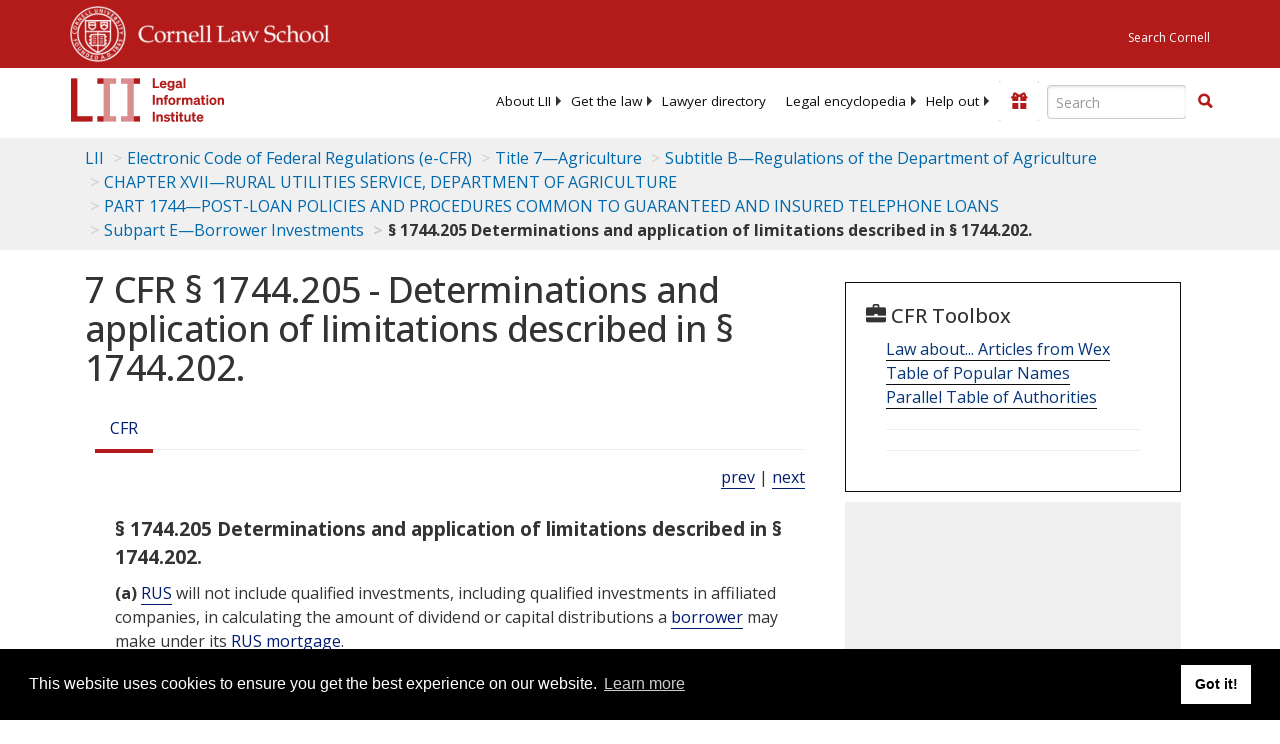

--- FILE ---
content_type: text/html; charset=utf-8
request_url: https://www.law.cornell.edu/cfr/text/7/1744.205
body_size: 8111
content:
<!DOCTYPE html>
<html lang="en">

<head>
	<!-- Global site tag (gtag.js) - Google Analytics -->
	<script async src="https://www.googletagmanager.com/gtag/js?id=UA-1734385-15"></script>
	<script>
		window.dataLayer = window.dataLayer || [];
		function gtag() { dataLayer.push(arguments); }
		gtag('js', new Date());

		gtag('config', 'UA-1734385-15');
	</script>
	<!-- Google tag (gtag.js) -->
	<script async src="https://www.googletagmanager.com/gtag/js?id=G-PDVVHXRDE6"></script>
	<script>
		window.dataLayer = window.dataLayer || [];
		function gtag() { dataLayer.push(arguments); }
		gtag('js', new Date());

		gtag('config', 'G-PDVVHXRDE6');
	</script>

	<meta charset="utf-8" />
	<meta name="version" content="v10.21.0" />
	<meta name="viewport" content="width=device-width, initial-scale=1.0">
	<link rel="shortcut icon" href="https://www.law.cornell.edu/sites/www.law.cornell.edu/files/favicon_0.ico"
		type="image/vnd.microsoft.icon" />
	<link rel="canonical" href="https://www.law.cornell.edu/cfr/text/7/1744.205">

	<meta property="og:site_name" content="LII / Legal Information Institute" />
	<meta property="og:type" content="website" />
	<meta property="og:url" content="https://www.law.cornell.edu/cfr/text/7/1744.205" />
	<meta property="og:title" content="7 CFR &sect; 1744.205 - Determinations and application of limitations described in § 1744.202." />
	<meta property="og:image" content="https://www.law.cornell.edu/images/liibracketlogo.gif" />
	
	<meta name="twitter:card" content="Electronic Code of Federal Regulations - (e-CFR) - Title 7—Agriculture > Subtitle B—Regulations of the Department of Agriculture > CHAPTER XVII—RURAL UTILITIES SERVICE, DEPARTMENT OF AGRICULTURE > PART 1744—POST-LOAN POLICIES AND PROCEDURES COMMON TO GUARANTEED AND INSURED TELEPHONE LOANS > Subpart E—Borrower Investments > § 1744.205 Determinations and application of limitations described in § 1744.202." />
	<meta name="twitter:site" content="@LIICornell" />
	<meta name="twitter:url" content="https://www.law.cornell.edu/cfr/text/7/1744.205" />
	<meta name="twitter:title" content="7 CFR &sect; 1744.205 - Determinations and application of limitations described in § 1744.202." />
	<meta name="twitter:image" content="https://www.law.cornell.edu/images/liibracketlogo.gif" />
	<meta name="dcterms.title" content="7 CFR &sect; 1744.205 - Determinations and application of limitations described in § 1744.202." />


	<title>7 CFR &sect; 1744.205 - Determinations and application of limitations described in § 1744.202. | Electronic Code of Federal Regulations (e-CFR) | US Law | LII / Legal Information Institute</title>
	

	<!-- schema.org metadata -->
	<script type="application/ld+json">
		{"@context": "http://schema.org", "@graph": [{"@type": "BreadcrumbList", "itemListElement": [{"@type": "ListItem", "position": 1, "item": {"@id": "https://www.law.cornell.edu", "name": "LII"}}, {"@type": "ListItem", "position": 2, "item": {"@id": "https://www.law.cornell.edu/cfr/text", "name": "Electronic Code of Federal Regulations (e-CFR)"}}, {"@type": "ListItem", "position": 3, "item": {"@id": "https://www.law.cornell.edu/cfr/text/7", "name": "Title 7\u2014Agriculture"}}, {"@type": "ListItem", "position": 4, "item": {"@id": "https://www.law.cornell.edu/cfr/text/7/subtitle-B", "name": "Subtitle B\u2014Regulations of the Department of Agriculture"}}, {"@type": "ListItem", "position": 5, "item": {"@id": "https://www.law.cornell.edu/cfr/text/7/chapter-XVII", "name": "CHAPTER XVII\u2014RURAL UTILITIES SERVICE, DEPARTMENT OF AGRICULTURE"}}, {"@type": "ListItem", "position": 6, "item": {"@id": "https://www.law.cornell.edu/cfr/text/7/part-1744", "name": "PART 1744\u2014POST-LOAN POLICIES AND PROCEDURES COMMON TO GUARANTEED AND INSURED TELEPHONE LOANS"}}, {"@type": "ListItem", "position": 7, "item": {"@id": "https://www.law.cornell.edu/cfr/text/7/part-1744/subpart-E", "name": "Subpart E\u2014Borrower Investments"}}, {"@type": "ListItem", "position": 8, "item": {"@id": "https://www.law.cornell.edu/cfr/text/7/1744.205", "name": "\u00a7 1744.205 Determinations and application of limitations described in \u00a7 1744.202."}}]}, {"@type": "WebSite", "url": "https://www.law.cornell.edu/cfr/text/7/1744.205", "name": "\u00a7 1744.205 Determinations and application of limitations described in \u00a7 1744.202.", "author": {"@type": "Organization", "name": "Office of the Federal Register", "url": "https://www.archives.gov/federal-register"}, "description": "Electronic Code of Federal Regulations - (e-CFR) - Title 7\u2014Agriculture > Subtitle B\u2014Regulations of the Department of Agriculture > CHAPTER XVII\u2014RURAL UTILITIES SERVICE, DEPARTMENT OF AGRICULTURE > PART 1744\u2014POST-LOAN POLICIES AND PROCEDURES COMMON TO GUARANTEED AND INSURED TELEPHONE LOANS > Subpart E\u2014Borrower Investments > \u00a7 1744.205 Determinations and application of limitations described in \u00a7 1744.202.", "publisher": {"@type": "Organization", "name": "LII / Legal Information Institute", "url": "https://www.law.cornell.edu"}}]}
	</script>
	<!-- /schema.org -->

	<!-- API url -->
	<script>
		SEARCH_URL = 'https://api.law.cornell.edu/lii/search';
	</script>

	<script src="/js/jquery-3.6.1.min.js"></script>
	<script src="/js/js.cookie.min.js"></script>
	<script src="/js/bootstrap.min.js"></script>
	<link rel="stylesheet" href="/fonts/open-sans.css">

	
	<link rel="stylesheet" type="text/css" href="/staticsite_styles/lii_stylenator_v48.min.css" />
	 

	

	<!-- include adcode -->
	<script type='text/javascript'>
		!function (a) { var b = /iPhone/i, c = /iPod/i, d = /iPad/i, e = /(?=.*\bAndroid\b)(?=.*\bMobile\b)/i, f = /Android/i, g = /(?=.*\bAndroid\b)(?=.*\bSD4930UR\b)/i, h = /(?=.*\bAndroid\b)(?=.*\b(?:KFOT|KFTT|KFJWI|KFJWA|KFSOWI|KFTHWI|KFTHWA|KFAPWI|KFAPWA|KFARWI|KFASWI|KFSAWI|KFSAWA)\b)/i, i = /IEMobile/i, j = /(?=.*\bWindows\b)(?=.*\bARM\b)/i, k = /BlackBerry/i, l = /BB10/i, m = /Opera Mini/i, n = /(CriOS|Chrome)(?=.*\bMobile\b)/i, o = /(?=.*\bFirefox\b)(?=.*\bMobile\b)/i, p = new RegExp('(?:Nexus 7|BNTV250|Kindle Fire|Silk|GT-P1000)', 'i'), q = function (a, b) { return a.test(b) }, r = function (a) { var r = a || navigator.userAgent, s = r.split('[FBAN'); return 'undefined' != typeof s[1] && (r = s[0]), s = r.split('Twitter'), 'undefined' != typeof s[1] && (r = s[0]), this.apple = { phone: q(b, r), ipod: q(c, r), tablet: !q(b, r) && q(d, r), device: q(b, r) || q(c, r) || q(d, r) }, this.amazon = { phone: q(g, r), tablet: !q(g, r) && q(h, r), device: q(g, r) || q(h, r) }, this.android = { phone: q(g, r) || q(e, r), tablet: !q(g, r) && !q(e, r) && (q(h, r) || q(f, r)), device: q(g, r) || q(h, r) || q(e, r) || q(f, r) }, this.windows = { phone: q(i, r), tablet: q(j, r), device: q(i, r) || q(j, r) }, this.other = { blackberry: q(k, r), blackberry10: q(l, r), opera: q(m, r), firefox: q(o, r), chrome: q(n, r), device: q(k, r) || q(l, r) || q(m, r) || q(o, r) || q(n, r) }, this.seven_inch = q(p, r), this.any = this.apple.device || this.android.device || this.windows.device || this.other.device || this.seven_inch, this.phone = this.apple.phone || this.android.phone || this.windows.phone, this.tablet = this.apple.tablet || this.android.tablet || this.windows.tablet, 'undefined' == typeof window ? this : void 0 }, s = function () { var a = new r; return a.Class = r, a }; 'undefined' != typeof module && module.exports && 'undefined' == typeof window ? module.exports = r : 'undefined' != typeof module && module.exports && 'undefined' != typeof window ? module.exports = s() : 'function' == typeof define && define.amd ? define('isMobile', [], a.isMobile = s()) : a.isMobile = s() }(this);
	</script>

	<!-- mobile: vignettes and page-level -->
	<script async src='//pagead2.googlesyndication.com/pagead/js/adsbygoogle.js'>
	</script>
	<script>
		(adsbygoogle = window.adsbygoogle || []).push({
			google_ad_client: 'ca-pub-6351434937294517',
			enable_page_level_ads: true,

		});
	</script>

	<!-- adsense -->
	<script type='text/javascript'>
		var googletag = googletag || {};
		googletag.cmd = googletag.cmd || [];
		(function () {
			var gads = document.createElement('script');
			gads.async = true;
			gads.type = 'text/javascript';
			var useSSL = 'https:' == document.location.protocol;
			gads.src = (useSSL ? 'https:' : 'http:') +
				'//www.googletagservices.com/tag/js/gpt.js';
			var node = document.getElementsByTagName('script')[0];
			node.parentNode.insertBefore(gads, node);
		})();
	</script>

	<script type='text/javascript'>
		function makeDefs() {
			var width = window.innerWidth || document.documentElement.clientWidth;
			if (width >= 1200) {
				var topsize = '[336,280]';
				var midsize = '[[1,1],[336,280]]';
				var bottomsize = '[[2,1],[728,90]]';
				var sponsorcaptionsize = '[[3,1],[336,15]]';
			}
			else if ((width >= 992) && (width < 1199)) {
				var topsize = '[336,280]';
				var midsize = '[[1,1],[336,280]]';
				var bottomsize = '[[2,1],[468,60]]';
				var sponsorcaptionsize = '[[3,1],[336,15]]';
			}
			else if ((width >= 768) && (width < 992)) {
				var topsize = '[300,250]';
				var midsize = '[[1,1],[300,250]]';
				var bottomsize = '[[2,1],[320,100],[320,50]]';
				var sponsorcaptionsize = '[[3,1],[300,15]]';
			}
			else if ((width >= 576) && (width < 768)) {
				var topsize = '[180,150]';
				var midsize = '[[1,1],[180,150]]';
				var bottomsize = '[[2,1],[320,100],[320,50]]';
				var sponsorcaptionsize = '[[3,1],[180,15]]';
			}
			else if ((width >= 360) && (width < 576)) {
				var topsize = '[336,280]';
				var midsize = '[[1,1],[336,280]]';
				var bottomsize = '[[2,1],[468,60]]';
				var sponsorcaptionsize = '[[3,1],[336,15]]';
			}
			else {
				var topsize = '[300,250]';
				var midsize = '[[1,1],[300,250]]';
				var bottomsize = '[[2,1],[300,250],[320,100],[320,50]]';
				var sponsorcaptionsize = '[[3,1],[300,15]]';
			}

			var topdefp1 = 'googletag.defineSlot(';
			var topdefp2 = "'/1519273/CFR_ROC_TopRight_300x250', ".concat(topsize, ',');
			var topdef = topdefp1.concat(topdefp2, '\'', 'div-gpt-ad-top', '\'', ').addService(googletag.pubads());   ');

			var middefp1 = 'googletag.defineSlot(';
			var middefp2 = "'/1519273/CFR_ROC_MidRight_300x250', ".concat(midsize, ',');
			var middef = middefp1.concat(middefp2, '\'', 'div-gpt-ad-middle', '\'', ').addService(googletag.pubads());   ');

			var bottomdefp1 = 'googletag.defineSlot(';
			var bottomdefp2 = "'/1519273/CFR_ROC_Footer_728x90', ".concat(bottomsize, ',');
			var bottomdef = bottomdefp1.concat(bottomdefp2, '\'', 'div-gpt-ad-bottom', '\'', ').addService(googletag.pubads());   ');

			var sponsorcaptiondefp1 = 'googletag.defineSlot(';
			var sponsorcaptiondefp2 = "'/1519273/CFR_ROC_SponsorCaption', ".concat(sponsorcaptionsize, ',');
			var sponsorcaptiondef = sponsorcaptiondefp1.concat(sponsorcaptiondefp2, '\'', 'div-gpt-ad-sponsorcaption', '\'', ').addService(googletag.pubads());   ');

			var defs = topdef + middef + bottomdef + sponsorcaptiondef
			return defs;

		};



		googletag.cmd.push(function () {
			{
				mydefs = makeDefs();
				eval(mydefs);
			};

			googletag.pubads().enableSingleRequest();
			googletag.enableServices();
		});
			//-->
	</script>
	<!-- /adsense -->
	<!-- /include adcode -->

</head>



<body>
	

	
<div id="liisurveymodal" class="modal fade bs-example-modal-lg" tabindex="-1" role="dialog" aria-labelledby="liisurveymodal" aria-hidden="true">
    <div class="modal-dialog modal-lg">
        <div class="modal-content">
                <div class="modal-title-box">Please help us improve our site!</div>	
            <div class="modal-header">
                <button type="button" class="close" onclick="snooze_survey()" data-dismiss="modal">&times;</button>
            </div>			
            <div class="modal-body">	  
                <iframe title="Survey Frame" class="survey-content" id="iframeHolder"></iframe>
            </div>		
            <div class="modal-footer">
                <a href="#" class="btn btn-primary" class="close" data-dismiss="modal" onclick="snooze_survey()">No thank you</a>
            </div>
        </div>
    </div>
</div>


	<header id="conannav" class="navbar navbar-fixed-top active">
		<a href="#content" class="skip">Skip to main content</a>

		<div id="cu-identity">
			<div class="container-fluid">
				<a href="https://www.cornell.edu" id="insignialink" title="Cornell University">
					<img class="img-responsive"
						src="https://www.law.cornell.edu/sites/all/themes/liizenboot/images/insignia.gif"
						alt="Cornell University insignia" />
				</a>
				<a href="https://www.lawschool.cornell.edu/" id="clslink" title="Cornell Law School">Cornell Law
					School</a>
				<a href="https://www.cornell.edu/search/" id="cusearch" title="Search Cornell University">Search
					Cornell</a>
			</div>
		</div>

		<div id="lii-identity" class="col-12 identity-header">
			<div id="liiheader" class="container-fluid">
				<nav id="liiallnav" class="navbar" aria-label="Main">
					<div id="liibanner" class="navbar-header">
						<button type="button" class="navbar-toggle" data-toggle="collapse" data-target="#liinav"
							href="#liinav">
							<span class="sr-only">Toggle navigation</span>
							<span class="icon-bar"></span>
							<span class="icon-bar"></span>
							<span class="icon-bar"></span>
						</button>
						<div id="liilogodiv">
							<a id="liilogo" class="navbar-brand" href="/" aria-label="lii logo"></a>
						</div>
						<div class="navbar-right" id="liinavbarstuff">
							
							<button id="survey" class="btn btn-primary icon-pencil icon-white"
								style="display: none; margin-bottom: 10px; margin-top:-20px; height: 42px">Please help
								us improve our site!</button>

							<div id="liidonatewrap">
								<a id="liidonate" class="navbar-link mdblueinv" href="/donate"
									aria-label="Donate to LII">
									<span class="glyphicon glyphicon-gift"></span>
									<span class="gltxt">Support Us!</span>
								</a>
							</div>

							<div id="liisearchlinkwrap">
								<a id="liisearchlink" href="#" class="navbar-link cured" aria-label="Search LII">
									<span class="glyphicon glyphicon-search"></span>
									<span class="gltxt">Search</span>
								</a>
							</div>

							<div id="liisearch" href="#">
								<div class="input-group" id="adv-search" role="search">
									<input label="Enter the terms you wish to search for." placeholder="Search"
										class="form-control form-text" type="text" id="edit-keys" name="keys" value=""
										list="autocomplete_list" aria-label="Enter search terms text box">
									<datalist id="autocomplete_list">
									</datalist>
									<div class="input-group-btn">
										<div class="btn-group" role="group" aria-label="Filter and search buttons">
											<button type="button" class="btn btn-primary" onclick="findNowClickEvent()"
												aria-label="Find now"><span class="glyphicon glyphicon-search"
													aria-hidden="true" role="button"></span></button>
										</div>
									</div>
								</div>
							</div>
						</div>

						<div id="liinav" class="collapse navbar-collapse">
							<ul id="liiheadernav" class="nav navbar-nav" role="menubar" aria-hidden="false">
								<li role="menuitem" aria-haspopup="true" class="menu-item dropdown dropdown-submenu">
									<a href="/lii/about/about_lii" class="dropdown-toggle" data-toggle="dropdown"
										aria-expanded="false">About
										LII</a>
									<ul role="menu" aria-hidden="true" class="dropdown-menu sub-menu">
										<li role="menuitem">
											<a href="/lii/about/who_we_are">Who We Are</a>
										</li>
										<li role="menuitem">
											<a href="/lii/about/what_we_do">What We Do</a>
										</li>
										<li role="menuitem">
											<a href="/lii/about/who_pays_for_this">Who Pays For This</a>
										</li>
										<li role="menuitem">
											<a href="/lii/about/contact_us">Contact Us</a>
										</li>
									</ul>
								</li>
								<li role="menuitem" aria-haspopup="true" class="menu-item dropdown dropdown-submenu">
									<a href="/lii/get_the_law" class="dropdown-toggle" data-toggle="dropdown"
										aria-expanded="false">Get the
										law</a>
									<ul role="menu" aria-hidden="true" class="dropdown-menu sub-menu">
										<li role="menuitem">
											<a title="U.S. Constitution" href="/constitution">Constitution</a>
										</li>
										<li role="menuitem">
											<a title="Supreme Court" href="/supremecourt/text/home">Supreme Court</a>
										</li>
										<li role="menuitem">
											<a title="U.S. Code" href="/uscode/text">U.S. Code</a>
										</li>
										<li role="menuitem">
											<a title="C.F.R." href="/cfr/text">CFR</a>
										</li>
										<li role="menuitem" aria-haspopup="true"
											class="menu-item dropdown dropdown-submenu">
											<a title="Federal Rules" href="/rules" class="dropdown-toggle"
												data-toggle="dropdown" aria-expanded="false">Federal Rules</a>
											<ul role="menu" aria-hidden="true" class="dropdown-menu submenu-menu">
												<li role="menuitem">
													<a href="/rules/frap">Federal Rules of Appellate Procedure</a>
												</li>
												<li role="menuitem">
													<a href="/rules/frcp">Federal Rules of Civil Procedure</a>
												</li>
												<li role="menuitem">
													<a href="/rules/frcrmp">Federal Rules of Criminal Procedure</a>
												</li>
												<li role="menuitem">
													<a href="/rules/fre">Federal Rules of Evidence</a>
												</li>
												<li role="menuitem">
													<a href="/rules/frbp">Federal Rules of Bankruptcy Procedure</a>
												</li>
											</ul>
										</li>
										<li role="menuitem">
											<a title="U.C.C." href="/ucc">U.C.C.</a>
										</li>
										<li aria-haspopup="true" class="menu-item dropdown dropdown-submenu">
											<a title="Law by jurisdiction" href="#" class="dropdown-toggle"
												data-toggle="dropdown" aria-expanded="false">Law by jurisdiction</a>
											<ul role="menu" class="dropdown-menu submenu-menu">
												<li role="menuitem">
													<a href="/states">State law</a>
												</li>
												<li role="menuitem">
													<a href="/uniform">Uniform laws</a>
												</li>
												<li role="menuitem">
													<a href="/federal">Federal law</a>
												</li>
												<li role="menuitem">
													<a href="/world">World law</a>
												</li>
											</ul>
										</li>
									</ul>
								</li>
								<li role="menuitem">
									<a href="https://lawyers.law.cornell.edu/">Lawyer directory</a>
								</li>
								<li role="menuitem" class="menu-item dropdown dropdown-submenu">
									<a href="/wex" class="dropdown-toggle" data-toggle="dropdown"
										aria-expanded="false">Legal encyclopedia</a>
									<ul role="menu" class="dropdown-menu sub-menu">
										<li role="menuitem">
											<a href="/wex/category/business_law">Business law</a>
										</li>
										<li role="menuitem">
											<a href="/wex/category/constitutional_law">Constitutional law</a>
										</li>
										<li role="menuitem">
											<a href="/wex/category/criminal_law_and_procedure">Criminal law</a>
										</li>
										<li role="menuitem">
											<a href="/wex/category/family_law">Family law</a>
										</li>
										<li role="menuitem">
											<a href="/wex/category/employment_law">Employment law</a>
										</li>
										<li role="menuitem">
											<a href="/wex/category/money_and_financial_problems">Money and Finances</a>
										</li>

										<li role="menuitem">
											<a href="/wex/wex_articles">More...</a>
										</li>
									</ul>
								</li>
								<li role="menuitem" class="menu-item dropdown dropdown-submenu">
									<a href="/lii/help_out" class="dropdown-toggle" data-toggle="dropdown"
										aria-expanded="false">Help out</a>
									<ul role="menu" class="dropdown-menu sub-menu">
										<li role="menuitem" aria-hidden="true">
											<a href="/donate">Give</a>
										</li>
										<li role="menuitem" aria-hidden="true">
											<a href="/lii/help_out/sponsor">Sponsor</a>
										</li>
										<li role="menuitem">
											<a href="/lii/help_out/advertise">Advertise</a>
										</li>
										<li role="menuitem">
											<a href="/lii/help_out/create">Create</a>
										</li>
										<li role="menuitem">
											<a href="/lii/help_out/promote">Promote</a>
										</li>
										<li role="menuitem">
											<a href="/lii/help_out/join_directory">Join Lawyer Directory</a>
										</li>
									</ul>
								</li>
							</ul>
							<ul id="liinavsoc" class="nav navbar-nav navbar-right">
								<li>
									
									<div class="addthis_horizontal_follow_toolbox"></div>
								</li>
							</ul>
						</div>
					</div>
					
				</nav>
			</div>
		</div>
		
		
	</header>
	<br><br>
	
	<div id="breadcrumb" class="container-fluid">
		<div class="row">
			<div class="navbar-header">
				<nav aria-label="breadcrumb" class="bc-icons-2">
					<ol class="breadcrumb">
						
						
						
						<li class="breadcrumb-item"><a href="/">LII</a></li>
						
						 
						
						<li class="breadcrumb-item"><a href="/cfr/text">Electronic Code of Federal Regulations (e-CFR)</a></li>
						
						 
						
						<li class="breadcrumb-item"><a href="/cfr/text/7">Title 7—Agriculture</a></li>
						
						 
						
						<li class="breadcrumb-item"><a href="/cfr/text/7/subtitle-B">Subtitle B—Regulations of the Department of Agriculture</a></li>
						
						 
						
						<li class="breadcrumb-item"><a href="/cfr/text/7/chapter-XVII">CHAPTER XVII—RURAL UTILITIES SERVICE, DEPARTMENT OF AGRICULTURE</a></li>
						
						 
						
						<li class="breadcrumb-item"><a href="/cfr/text/7/part-1744">PART 1744—POST-LOAN POLICIES AND PROCEDURES COMMON TO GUARANTEED AND INSURED TELEPHONE LOANS</a></li>
						
						 
						
						<li class="breadcrumb-item"><a href="/cfr/text/7/part-1744/subpart-E">Subpart E—Borrower Investments</a></li>
						
						 
						
						<li class="breadcrumb-item breadcrumb-last">§ 1744.205 Determinations and application of limitations described in § 1744.202.</li>
						
						 
					</ol>
				</nav>
			</div>
		</div>
	</div>
	

	<main id="main" class="container-fluid">
		<div id="content" class="col-sm-8">
			<div class="pagewrapper">
				<div class="container-fluid">
					<div class="row">
						
						<div title="Definitions Frame"></div>
						
						
						
						<h1 class="title" id="page_title"> 7 CFR § 1744.205 - Determinations and application of limitations described in § 1744.202. </h1>
<div class="tabbable-panel">
<div class="tabbable-line">
<ul class="nav nav-tabs ">
<li class="active">
<a aria-label="Cfr" data-toggle="tab" href="#tab_default_1">
                        CFR </a>
</li>
</ul>
<div class="tab-content">
<div id="prevnext">
<a href="/cfr/text/7/1744.204" title="Rural development investments that do not meet the ratio requirements.">prev</a> | <a href="/cfr/text/7/1744.206" title="Effect of subsequent failure to maintain ratios.">next</a>
</div>
<div class="tab-pane active" id="tab_default_1">
<!-- 'text' content area -->
<div class="section">
<div class="div8" n="§ 1744.205" type="SECTION">
<div class="head">§ 1744.205   Determinations and application of limitations described in § 1744.202.</div>
<p class="psection-1"><span class="enumxml" id="a">(a)</span> <a aria-label="Definitions - RUS" class="colorbox-load definedterm" href="/definitions/index.php?width=840&amp;height=800&amp;iframe=true&amp;def_id=23cb7d5d9cf512bac33652e17a63cf0e&amp;term_occur=999&amp;term_src=Title:7:Subtitle:B:Chapter:XVII:Part:1744:Subpart:E:1744.205">RUS</a> will not include qualified investments, including qualified investments in affiliated companies, in calculating the amount of dividend or capital distributions a  <a aria-label="Definitions - borrower" class="colorbox-load definedterm" href="/definitions/index.php?width=840&amp;height=800&amp;iframe=true&amp;def_id=4b9a01c7c37d3c515866f73de101f22c&amp;term_occur=999&amp;term_src=Title:7:Subtitle:B:Chapter:XVII:Part:1744:Subpart:E:1744.205">borrower</a> may make under its  <a aria-label="Definitions - RUS mortgage" class="colorbox-load definedterm" href="/definitions/index.php?width=840&amp;height=800&amp;iframe=true&amp;def_id=1715a56bd25d3dc8bbed2ed7622982e9&amp;term_occur=999&amp;term_src=Title:7:Subtitle:B:Chapter:XVII:Part:1744:Subpart:E:1744.205">RUS mortgage</a>.
</p>
<p class="psection-1"><span class="enumxml" id="b">(b)</span> A <a aria-label="Definitions - borrower" class="colorbox-load definedterm" href="/definitions/index.php?width=840&amp;height=800&amp;iframe=true&amp;def_id=4b9a01c7c37d3c515866f73de101f22c&amp;term_occur=999&amp;term_src=Title:7:Subtitle:B:Chapter:XVII:Part:1744:Subpart:E:1744.205">borrower</a>'s investment in its  <a aria-label="Definitions - net plant" class="colorbox-load definedterm" href="/definitions/index.php?width=840&amp;height=800&amp;iframe=true&amp;def_id=0f25442253be3bbdf7347a77df1d37d2&amp;term_occur=999&amp;term_src=Title:7:Subtitle:B:Chapter:XVII:Part:1744:Subpart:E:1744.205">net plant</a> shall not be considered a <span link="https://liicornell.org/liifedent/usda_rural_development" occur="1" src="named_federal_agencies">rural development</span> investment for purposes of calculating the <a aria-label="Definitions - maximum investment ratio" class="colorbox-load definedterm" href="/definitions/index.php?width=840&amp;height=800&amp;iframe=true&amp;def_id=f79ea3a749f2b467e03e4fb07fd2b147&amp;term_occur=999&amp;term_src=Title:7:Subtitle:B:Chapter:XVII:Part:1744:Subpart:E:1744.205">maximum investment ratio</a> or the  <a aria-label="Definitions - minimum total assets ratio" class="colorbox-load definedterm" href="/definitions/index.php?width=840&amp;height=800&amp;iframe=true&amp;def_id=b91f4ca4bc65722a11f2088dbf5f0c49&amp;term_occur=999&amp;term_src=Title:7:Subtitle:B:Chapter:XVII:Part:1744:Subpart:E:1744.205">minimum total assets ratio</a>.
</p>
<p class="psection-1"><span class="enumxml" id="c">(c)</span> The <a aria-label="Definitions - borrower" class="colorbox-load definedterm" href="/definitions/index.php?width=840&amp;height=800&amp;iframe=true&amp;def_id=4b9a01c7c37d3c515866f73de101f22c&amp;term_occur=999&amp;term_src=Title:7:Subtitle:B:Chapter:XVII:Part:1744:Subpart:E:1744.205">borrower</a>'s  <a aria-label="Definitions - net worth" class="colorbox-load definedterm" href="/definitions/index.php?width=840&amp;height=800&amp;iframe=true&amp;def_id=de5257224e8f87216b2f77873efaa1ef&amp;term_occur=999&amp;term_src=Title:7:Subtitle:B:Chapter:XVII:Part:1744:Subpart:E:1744.205">net worth</a> and  <a aria-label="Definitions - total assets" class="colorbox-load definedterm" href="/definitions/index.php?width=840&amp;height=800&amp;iframe=true&amp;def_id=e72e4021d5b4065f08febf48e53961da&amp;term_occur=999&amp;term_src=Title:7:Subtitle:B:Chapter:XVII:Part:1744:Subpart:E:1744.205">total assets</a> shall be determined using the balances of the respective accounts of the  <a aria-label="Definitions - borrower" class="colorbox-load definedterm" href="/definitions/index.php?width=840&amp;height=800&amp;iframe=true&amp;def_id=4b9a01c7c37d3c515866f73de101f22c&amp;term_occur=999&amp;term_src=Title:7:Subtitle:B:Chapter:XVII:Part:1744:Subpart:E:1744.205">borrower</a> as of December 31 of the last complete calendar year preceding the date on which the  <a aria-label="Definitions - borrower" class="colorbox-load definedterm" href="/definitions/index.php?width=840&amp;height=800&amp;iframe=true&amp;def_id=4b9a01c7c37d3c515866f73de101f22c&amp;term_occur=999&amp;term_src=Title:7:Subtitle:B:Chapter:XVII:Part:1744:Subpart:E:1744.205">borrower</a>'s  <a aria-label="Definitions - maximum investment ratio" class="colorbox-load definedterm" href="/definitions/index.php?width=840&amp;height=800&amp;iframe=true&amp;def_id=f79ea3a749f2b467e03e4fb07fd2b147&amp;term_occur=999&amp;term_src=Title:7:Subtitle:B:Chapter:XVII:Part:1744:Subpart:E:1744.205">maximum investment ratio</a> and  <a aria-label="Definitions - minimum total assets ratio" class="colorbox-load definedterm" href="/definitions/index.php?width=840&amp;height=800&amp;iframe=true&amp;def_id=b91f4ca4bc65722a11f2088dbf5f0c49&amp;term_occur=999&amp;term_src=Title:7:Subtitle:B:Chapter:XVII:Part:1744:Subpart:E:1744.205">minimum total assets ratio</a> are calculated.
</p>
<p class="psection-1"><span class="enumxml" id="d">(d)</span> All determinations required to be made under <a aria-label="7 U.S.C. 926" href="https://www.law.cornell.edu/uscode/text/7/926">7 U.S.C. 926</a> or this subpart will be made in accordance with the  <a aria-label="Definitions - Uniform System of Accounts" class="colorbox-load definedterm" href="/definitions/index.php?width=840&amp;height=800&amp;iframe=true&amp;def_id=28cd63b659b93b1bebac71e5e3f72e3a&amp;term_occur=999&amp;term_src=Title:7:Subtitle:B:Chapter:XVII:Part:1744:Subpart:E:1744.205">Uniform System of Accounts</a> (USoA)(<a href="https://www.law.cornell.edu/cfr/text/47/part-32">47 CFR part 32</a>). References to specific USoA accounts shall include revised or replacement accounts.


</p>
</div>
</div>
</div>
<div class="tab-pane" id="tab_default_2">
<!-- 'notes' content area -->
</div>
</div>
</div>
</div>
						
						
					</div>
				</div>
			</div>
			

			<div id="page-bottom" aria-hidden="true">
				<div class="region region-bottom">
					<div id="block-liidfp-2" class="block block-liidfp first last odd">


						<div class="gfs">
							<div id="div-gpt-ad-bottom" data-google-query-id="CNH77Z7C7d8CFURLAQodp9oMpg">
								<script type="text/javascript">
									googletag.cmd.push(function () { googletag.display('div-gpt-ad-bottom'); });
								</script>
							</div>
						</div>
					</div>
				</div>
			</div>

		</div>



		<aside id="supersizeme" class="col-sm-4" aria-label="Sponsor Listings and Toolbox panel">
			
			<div class="block" id="toolbox">

				<h2 class="title toolbox"><span class="glyphicon glyphicon-briefcase"></span> CFR Toolbox
				</h2>

				
<div class="clear-block wexlink">
    <a href="/wex/wex_articles">Law about... Articles from Wex</a>
</div>
<div id="topnlink" class="toolboxlink">
    <a href="/topn">Table of Popular Names</a>
</div>
<div id="ptoalink" class="toolboxlink">
    <a href="/ptoa">Parallel Table of Authorities</a>
</div>


				
				<div class="socSep">
					<hr />
				</div>

				<div class="addthis_sharing_toolbox"></div>

				<div class="socSep">
					<hr />
				</div>

				<script type="text/javascript">
					var addthis_config = {
						data_track_addressbar: false,
						data_track_clickback: true,
						publid: 'liiadverts',
						ui_tabindex: 0,
						ui_508_compliant: true
					};
					var addthis_share = {
						url_transforms: {
							shorten: {
								twitter: 'bitly'
							}
						},
						shorteners: {
							bitly: {
								login: 'liicornell',
								apiKey: 'R_75b99d95e1c3033c4dbea23ce04bf5d3'
							}
						},
						passthrough: {
							twitter: {
								via: 'LIICornell'
							}
						}
					};
				</script>

				<script type="text/javascript" src="https://s7.addthis.com/js/300/addthis_widget.js#pubid=liiadverts"
					async="async"></script>

				

			</div>
			

			<div class="block" aria-hidden="true">
				<div class="gfs">
					<div id='div-gpt-ad-top'>
						<script type='text/javascript'>
							googletag.cmd.push(function () { googletag.display('div-gpt-ad-top'); });
						</script>
					</div>
				</div>

			</div>

			<div class="block" aria-hidden="true">
				<div class="gfs">
					<div id='div-gpt-ad-middle'>
						<script type='text/javascript'>
							googletag.cmd.push(function () { googletag.display('div-gpt-ad-middle'); });
						</script>
					</div>
				</div>

			</div>

			
			<div id="block-lii-justia-find-lawyers-sidebar" class="block block-lii last even">
				<div id="block-lii-justia-lawyers" class="block block-lii last even">
					<div class="sidebar">
						<div class="results-sponsored">
							<div data-directive="j-find-a-lawyer" data-crosslink="seemorelawyers"
								data-domain="lawyers.law.cornell.edu">
							</div>
						</div>
					</div>
				</div>
			</div>
			

		</aside>


	</main>

	<footer id="liifooter" class="container-fluid">
		<ul id="liifooternav" class="nav navbar-nav">
			<li class="first">
				<a href="/lii/about/accessibility" class="nav">Accessibility</a>
			</li>
			<li class="first">
				<a href="/lii/about/about_lii" class="nav">About LII</a>
			</li>
			<li>
				<a href="/lii/about/contact_us" class="nav">Contact us</a>
			</li>
			<li>
				<a href="/lii/help_out/sponsor">Advertise here</a>
			</li>
			<li>
				<a href="/lii/help" class="nav">Help</a>
			</li>
			<li>
				<a href="/lii/terms/documentation" class="nav">Terms of use</a>
			</li>
			<li class="last">
				<a href="/lii/terms/privacy_policy" class="nav">Privacy</a>
			</li>
		</ul>
		<ul class="nav navbar-nav navbar-right">
			<li>
				<a href="/" title="LII home page">
					<img width="62" height="43"
						src="https://www.law.cornell.edu/sites/all/themes/liizenboot/images/LII_logo_footer.gif"
						alt="LII logo">
				</a>
			</li>
		</ul>
	</footer>

	<script>
		jQuery(document).ready(function () {
			jQuery("#liisearchlink").click(function () {
				jQuery("#liisearch").toggle('slide');
				jQuery("#liinavbarstuff").toggleClass('searchboxslid');
			});
		});

		jQuery(document).ready(function () {
			jQuery('[data-toggle="tooltip"]').each(function () {
				var $elem = jQuery(this);
				$elem.tooltip({
					html: true,
					container: $elem,
					delay: { hide: 400 }
				});
			});
		});
	</script>

	
	<script type="text/javascript" src="/staticsite_scripts/htmldiff.js"> </script>
	 
	<script type="text/javascript" src="/staticsite_scripts/lii_scriptinator.min.js"> </script>
	 
	
	<script>
		window.addEventListener("load", function () {
			window.cookieconsent.initialise(
				{
					"palette": {
						"popup": {
							"background": "#000"
						}, "button": {
							"background": "#f1d600"
						}
					}
				})
		});
	</script>
	

</body>
</html>

--- FILE ---
content_type: text/html; charset=UTF-8
request_url: https://www.law.cornell.edu/ajax/lii-fundraiser.php
body_size: 1
content:
{"enabled":"0","omitted":false,"onpage":"\/cfr\/text\/7\/1744.205"}

--- FILE ---
content_type: text/html; charset=utf-8
request_url: https://www.google.com/recaptcha/api2/aframe
body_size: 259
content:
<!DOCTYPE HTML><html><head><meta http-equiv="content-type" content="text/html; charset=UTF-8"></head><body><script nonce="_UYlgcH55xUFjJcXLhTA4w">/** Anti-fraud and anti-abuse applications only. See google.com/recaptcha */ try{var clients={'sodar':'https://pagead2.googlesyndication.com/pagead/sodar?'};window.addEventListener("message",function(a){try{if(a.source===window.parent){var b=JSON.parse(a.data);var c=clients[b['id']];if(c){var d=document.createElement('img');d.src=c+b['params']+'&rc='+(localStorage.getItem("rc::a")?sessionStorage.getItem("rc::b"):"");window.document.body.appendChild(d);sessionStorage.setItem("rc::e",parseInt(sessionStorage.getItem("rc::e")||0)+1);localStorage.setItem("rc::h",'1769049608734');}}}catch(b){}});window.parent.postMessage("_grecaptcha_ready", "*");}catch(b){}</script></body></html>